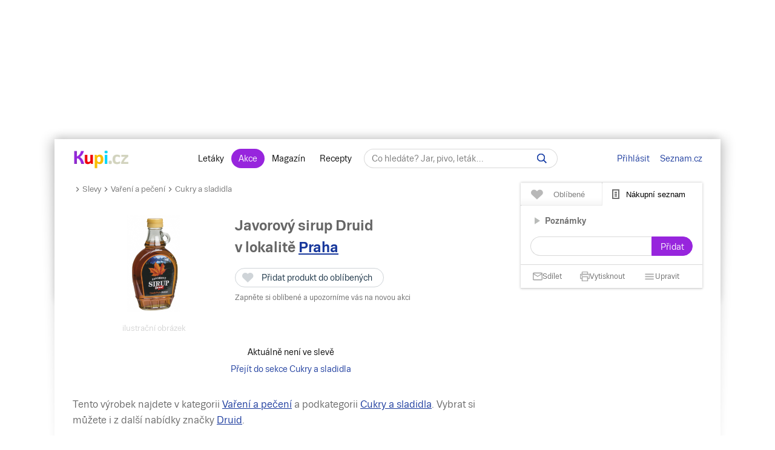

--- FILE ---
content_type: text/html; charset=UTF-8
request_url: https://www.kupi.cz/graph
body_size: 2278
content:
    <div id="container" data-init="" style="min-width: 310px; height: 230px; margin: 0 auto"></div>

    <script>
        function setDates(getDates, count){

            var thisDates = [];
            var nowDate = new Date(new Date().getTime()).toLocaleDateString();

            if(!count){
                count = 7;
            }
            if(window.innerWidth <= 767){
                count = 30;
            }

            for(var item in getDates){
                if(getDates[item].replace('<br>',' ') === nowDate){
                    nowDatePoint = Math.ceil(item / count);
                    count = 1;
                }

                if(item % count === 0){
                    var date = getDates[item].split('.');
                    if(window.innerWidth <= 1200){
                        thisDates.push(date[0] +'. '+date[1] + '. ' +date[2]);
                    }else{
                        thisDates.push(date[0] +'. '+date[1] + '.<br>' +date[2]);
                    }
                }
            }
            return thisDates;
        }
        var graph_data = {"low":"[1764889200000, 55.96, https:\/\/img.kupi.cz\/kupi\/thumbs\/loga_shopy\/ygZmGrYNGE4E6Zs3KYSDUpx4rw9NqcoY_80.jpg], [1764975600000, 55.96, https:\/\/img.kupi.cz\/kupi\/thumbs\/loga_shopy\/ygZmGrYNGE4E6Zs3KYSDUpx4rw9NqcoY_80.jpg], [1765062000000, 55.96, https:\/\/img.kupi.cz\/kupi\/thumbs\/loga_shopy\/ygZmGrYNGE4E6Zs3KYSDUpx4rw9NqcoY_80.jpg], [1765148400000, 55.96, https:\/\/img.kupi.cz\/kupi\/thumbs\/loga_shopy\/ygZmGrYNGE4E6Zs3KYSDUpx4rw9NqcoY_80.jpg], [1765234800000, 55.96, https:\/\/img.kupi.cz\/kupi\/thumbs\/loga_shopy\/ygZmGrYNGE4E6Zs3KYSDUpx4rw9NqcoY_80.jpg], [1765321200000, 55.96, https:\/\/img.kupi.cz\/kupi\/thumbs\/loga_shopy\/ygZmGrYNGE4E6Zs3KYSDUpx4rw9NqcoY_80.jpg], [1765407600000, 55.96, https:\/\/img.kupi.cz\/kupi\/thumbs\/loga_shopy\/ygZmGrYNGE4E6Zs3KYSDUpx4rw9NqcoY_80.jpg], [1765494000000, 55.96, https:\/\/img.kupi.cz\/kupi\/thumbs\/loga_shopy\/ygZmGrYNGE4E6Zs3KYSDUpx4rw9NqcoY_80.jpg], [1765580400000, 55.96, https:\/\/img.kupi.cz\/kupi\/thumbs\/loga_shopy\/ygZmGrYNGE4E6Zs3KYSDUpx4rw9NqcoY_80.jpg], [1765666800000, 55.96, https:\/\/img.kupi.cz\/kupi\/thumbs\/loga_shopy\/ygZmGrYNGE4E6Zs3KYSDUpx4rw9NqcoY_80.jpg], [1765753200000, 55.96, https:\/\/img.kupi.cz\/kupi\/thumbs\/loga_shopy\/ygZmGrYNGE4E6Zs3KYSDUpx4rw9NqcoY_80.jpg], [1765839600000, 55.96, https:\/\/img.kupi.cz\/kupi\/thumbs\/loga_shopy\/ygZmGrYNGE4E6Zs3KYSDUpx4rw9NqcoY_80.jpg], [1765926000000, 55.96, https:\/\/img.kupi.cz\/kupi\/thumbs\/loga_shopy\/ygZmGrYNGE4E6Zs3KYSDUpx4rw9NqcoY_80.jpg], [1766012400000, 55.96, https:\/\/img.kupi.cz\/kupi\/thumbs\/loga_shopy\/ygZmGrYNGE4E6Zs3KYSDUpx4rw9NqcoY_80.jpg], [1766098800000, 55.96, https:\/\/img.kupi.cz\/kupi\/thumbs\/loga_shopy\/ygZmGrYNGE4E6Zs3KYSDUpx4rw9NqcoY_80.jpg], [1766185200000, 55.96, https:\/\/img.kupi.cz\/kupi\/thumbs\/loga_shopy\/ygZmGrYNGE4E6Zs3KYSDUpx4rw9NqcoY_80.jpg], [1766271600000, 55.96, https:\/\/img.kupi.cz\/kupi\/thumbs\/loga_shopy\/ygZmGrYNGE4E6Zs3KYSDUpx4rw9NqcoY_80.jpg], [1766358000000, 55.96, https:\/\/img.kupi.cz\/kupi\/thumbs\/loga_shopy\/ygZmGrYNGE4E6Zs3KYSDUpx4rw9NqcoY_80.jpg], [1766444400000, 55.96, https:\/\/img.kupi.cz\/kupi\/thumbs\/loga_shopy\/ygZmGrYNGE4E6Zs3KYSDUpx4rw9NqcoY_80.jpg], [1766530800000, 55.96, https:\/\/img.kupi.cz\/kupi\/thumbs\/loga_shopy\/ygZmGrYNGE4E6Zs3KYSDUpx4rw9NqcoY_80.jpg], [1766617200000, 55.96, https:\/\/img.kupi.cz\/kupi\/thumbs\/loga_shopy\/ygZmGrYNGE4E6Zs3KYSDUpx4rw9NqcoY_80.jpg], [1766703600000, 55.96, https:\/\/img.kupi.cz\/kupi\/thumbs\/loga_shopy\/ygZmGrYNGE4E6Zs3KYSDUpx4rw9NqcoY_80.jpg], [1766790000000, 55.96, https:\/\/img.kupi.cz\/kupi\/thumbs\/loga_shopy\/ygZmGrYNGE4E6Zs3KYSDUpx4rw9NqcoY_80.jpg]","avg":"[1764889200000, 55.96, ], [1764975600000, 55.96, ], [1765062000000, 55.96, ], [1765148400000, 55.96, ], [1765234800000, 55.96, ], [1765321200000, 55.96, ], [1765407600000, 55.96, ], [1765494000000, 55.96, ], [1765580400000, 55.96, ], [1765666800000, 55.96, ], [1765753200000, 55.96, ], [1765839600000, 55.96, ], [1765926000000, 55.96, ], [1766012400000, 55.96, ], [1766098800000, 55.96, ], [1766185200000, 55.96, ], [1766271600000, 55.96, ], [1766358000000, 55.96, ], [1766444400000, 55.96, ], [1766530800000, 55.96, ], [1766617200000, 55.96, ], [1766703600000, 55.96, ], [1766790000000, 55.96, ]","bef":"","unit":"100 ml"},
            avgs = graph_data.avg.split('], ['),
            dates = [];
            newDates = [];
            avg_values = [];
            low_imgs = [];
            lows = graph_data.low.split('], [');
            low_values = [],
            now_date = new Date(),
            now_date = getFormatedDateToGraph(now_date),
            now_date_point = null,
            nowDatePoint = null
            plot_width = null,
            plot_color = null;
        for(i in avgs) {
            var avg = avgs[i].replace(/\[/gi, "").replace(/\]/gi, "").split(','),
                avg_date = parseInt(avg[0]),
                avg_date = new Date(avg_date),
                formated_date = getFormatedDateToGraph(avg_date),
                avg_val = parseFloat($.trim(avg[1]));
            if(formated_date == now_date) {
                now_date_point = i;
            }

            newDates.push(avg_date.toLocaleDateString('cs-CZ'));
            dates.push(formated_date);
            avg_values.push(avg_val);
        }
        for(i in lows) {
            var low = lows[i].replace(/\[/gi, "").replace(/\]/gi, "").split(','),
                low_date = parseInt(low[0]),
                low_date = new Date(low_date),
                formated_date = getFormatedDateToGraph(low_date),
                low_val = parseFloat($.trim(low[1]));
            low_imgs[formated_date] = low[2];
            low_values.push(low_val);
        }
        var cmn_values = [],
            cmn_imgs = [];
        cmns = graph_data.bef.split('], [');

        for(i in cmns) {
            var cmn = cmns[i].replace(/\[/gi, "").replace(/\]/gi, "").split(','),
                cmn_date = parseInt(cmn[0]),
                cmn_date = new Date(cmn_date),
                formated_date = getFormatedDateToGraph(cmn_date),
                cmn_val = parseFloat($.trim(cmn[1]));
            cmn_imgs[formated_date] = cmn[2];
            cmn_values.push(cmn_val);
        }
        if(now_date_point) {
            now_date_point = now_date_point - (avg_values.length - dates.length);
            plot_width = 2;
            plot_color = '#5176EB';
        }

        getDates = setDates(newDates, 14);
        avg_values = avg_values.slice(-getDates.length);
        cmn_values = cmn_values.slice(-getDates.length);
        low_values = low_values.slice(-getDates.length);

        if(!now_date_point) {
            var new_dates = [],
                diffdate = new Date(2026, 1, 2);
            for(d in dates) {
                var date = dates[d].replace('<br>','').split('.'),
                    curr_date = new Date(date[2], date[1]-1, date[0]);
                new_dates.push(curr_date);
            }
            new_dates.sort(function(a, b) {
                var distancea = Math.abs(diffdate - a);
                var distanceb = Math.abs(diffdate - b);
                return distancea - distanceb;
            });
            var closest_date = new_dates[0],
                closest_date = getFormatedDateToGraph(closest_date);
            for(d in dates) {
                if(dates[d] == closest_date && d < dates.length - 1) {
                    now_date_point = d-0.5;
                }
            }
            if(now_date_point) {
                plot_width = 2;
                plot_color = '#5176EB';
            }
        }


        $(function () {
            $('#container').highcharts({
                chart: {
                    height: window.innerWidth <= 767 ? 260 : 230,
                    style: {
                        fontFamily: "'Trivia Seznam', Arial, sans-serif"
                    }
                },
                title: {
                    text: ''
                },
                xAxis: {
                    categories: getDates,
                    plotLines: [{
                        color: plot_color,
                        width: plot_width,
                        value: nowDatePoint
                    },
                        {
                            color: "#C0D0E0",
                            width: 1,
                            value: -0.5
                        }]
                },
                yAxis: {
                    title: {
                        text: ''
                    },
                    labels: {
                        formatter: function () {
                            return this.value + ' Kč / 100 ml';
                        }
                    }
                },
                tooltip: {
                    enabled: true,
                    shared: false,
                    borderRadius: 14,
                    shadow: false,
                    useHTML: true,
                    style: {
                        fontSize: '.8em'
                    },
                    formatter: function() {
                        var priceResult = (this.y > 0) ? number_format(this.y, 2, ',', ' ') + '/ 100 ml' : 'Není akce';
                        return '<span class="graph-circle" style="background:'+this.color+'"></span>' + this.x.replace('<br>', ' ') + '<br /><strong>'+ priceResult + '</strong>';
                    }
                },
                legend: {
                    layout: ('horizontal'),
                    align: (window.innerWidth <= 767 ? 'left' : 'center'),
                    x:(window.innerWidth <= 767 ? -10 : 0),
                    y: 0,
                    verticalAlign: ('top'),
                    borderWidth: 0,
                    itemMarginTop: 0,
                    itemMarginBottom:0,
                    padding: 3,
                    itemWidth: (window.innerWidth <= 767 ? 300 : '')
                },
                series: [{
                    name: 'Nejnižší akční cena',
                    marker: {
                        symbol: 'circle',
                        fillColor: '#FFFFFF',
                        lineColor: '#27D62C',
                        lineWidth: 1,
                        states: {
                            hover: {
                                fillColor: '#FFFFFF',
                                lineColor: '#27D62C',
                                lineWidth: 1
                            }
                        }
                    },
                    zones: [{
                        color: '#27D62C'
                    }],
                    data: low_values
                },
                    {
                        name: 'Běžná cena',
                        marker: {
                            symbol: 'circle',
                            fillColor: '#fff',
                            lineColor: '#FF7F0E',
                            lineWidth: 1,
                            states: {
                                hover: {
                                    fillColor: '#FFFFFF',
                                    lineColor: '#FF7F0E',
                                    lineWidth: 1
                                }
                            }
                        },
                        zones: [{
                            color: '#FF7F0E'
                        }],
                        data: cmn_values,
                        dashStyle: 'dash'
                    },
                    {
                        name: 'Průměrná akční cena',
                        marker: {
                            symbol: 'circle',
                            fillColor: '#FFFFFF',
                            lineColor: '#9725DD',
                            lineWidth: 1,
                            states: {
                                hover: {
                                    fillColor: '#FFFFFF',
                                    lineColor: '#9725DD',
                                    lineWidth: 1
                                }
                            }
                        },
                        zones: [{
                            color: '#9725DD'
                        }],
                        data: avg_values,
                        dashStyle: 'dash'
                    }]
            });
        });
        $(document).on('mouseleave', '.highcharts-container', function(){
            $('.highcharts-container .tooltip_el').remove();
        });
    </script>


--- FILE ---
content_type: text/css
request_url: https://www.kupi.cz/static/icons/icomoon/style.css
body_size: 621
content:
@font-face {
  font-family: 'icomoon';
  src:  url('fonts/icomoon.eot?c5guxo');
  src:  url('fonts/icomoon.eot?c5guxo#iefix') format('embedded-opentype'),
    url('fonts/icomoon.ttf?c5guxo') format('truetype'),
    url('fonts/icomoon.woff?c5guxo') format('woff'),
    url('fonts/icomoon.svg?c5guxo#icomoon') format('svg');
  font-weight: normal;
  font-style: normal;
  font-display: block;
}

[class^="icon-"], [class*=" icon-"] {
  /* use !important to prevent issues with browser extensions that change fonts */
  font-family: 'icomoon' !important;
  speak: none;
  font-style: normal;
  font-weight: normal;
  font-variant: normal;
  text-transform: none;
  line-height: 1;

  /* Better Font Rendering =========== */
  -webkit-font-smoothing: antialiased;
  -moz-osx-font-smoothing: grayscale;
}

.icon-bookmarks:before {
  content: "\e92d";
}
.icon-star-half:before {
  content: "\e92e";
}
.icon-star-full:before {
  content: "\e92f";
}
.icon-star-empty:before {
  content: "\e930";
}
.icon-hammer:before {
  content: "\e931";
}
.icon-cogs:before {
  content: "\e932";
}
.icon-cog:before {
  content: "\e933";
}
.icon-krizek:before {
  content: "\e934";
  color: #e2001a;
}
.icon-sipka .path1:before {
  content: "\e935";
  color: rgb(50, 32, 76);
}
.icon-sipka .path2:before {
  content: "\e936";
  margin-left: -1em;
  color: rgb(255, 255, 255);
}
.icon-sipka .path3:before {
  content: "\e937";
  margin-left: -1em;
  color: rgb(255, 255, 255);
}
.icon-pencil:before {
  content: "\e92b";
}
.icon-pencil2:before {
  content: "\e92c";
}
.icon-clock:before {
  content: "\e94e";
}
.icon-heart:before {
  content: "\e926";
}
.icon-notification:before {
  content: "\e920";
}
.icon-crying:before {
  content: "\e914";
}
.icon-frustrated:before {
  content: "\e915";
}
.icon-sleepy:before {
  content: "\e916";
}
.icon-wondering:before {
  content: "\e917";
}
.icon-neutral:before {
  content: "\e918";
}
.icon-confused:before {
  content: "\e919";
}
.icon-shocked:before {
  content: "\e91a";
}
.icon-angry:before {
  content: "\e91b";
}
.icon-grin:before {
  content: "\e91c";
}
.icon-sad:before {
  content: "\e91d";
}
.icon-tongue:before {
  content: "\e91e";
}
.icon-smile:before {
  content: "\e91f";
}
.icon-minus:before {
  content: "\e90d";
}
.icon-plus5:before {
  content: "\e90c";
}
.icon-heart-kupi:before {
  content: "\e92a";
}
.icon-android_icon:before {
  content: "\e901";
  color: #9725dd;
}
.icon-close:before {
  content: "\e902";
  color: #9725dd;
}
.icon-check:before {
  content: "\e903";
  color: #9725dd;
}
.icon-letak:before {
  content: "\e904";
  color: #9725dd;
}
.icon-pin:before {
  content: "\e905";
  color: #9725dd;
}
.icon-user:before {
  content: "\e900";
  color: #9725dd;
}
.icon-heart-outlined:before {
  content: "\e928";
}
.icon-heart3:before {
  content: "\e929";
}
.icon-circle-with-minus:before {
  content: "\e90e";
}
.icon-plus4:before {
  content: "\e90b";
}
.icon-select-arrows:before {
  content: "\e906";
}
.icon-heart2:before {
  content: "\e927";
}
.icon-caution:before {
  content: "\e925";
}
.icon-warning:before {
  content: "\e923";
}
.icon-notice:before {
  content: "\e924";
}
.icon-minus3:before {
  content: "\e912";
}
.icon-minus4:before {
  content: "\e913";
}
.icon-plus:before {
  content: "\e907";
}
.icon-plus2:before {
  content: "\e908";
}
.icon-exclamation-circle:before {
  content: "\e922";
}
.icon-minus-circle:before {
  content: "\e910";
}
.icon-alert-triangle:before {
  content: "\e921";
}
.icon-navigate_before:before {
  content: "\e408";
}
.icon-navigate_next:before {
  content: "\e409";
}
.icon-keyboard_arrow_left:before {
  content: "\e314";
}
.icon-keyboard_arrow_right:before {
  content: "\e315";
}
.icon-ribbon:before {
  content: "\e009";
}
.icon-skip-back:before {
  content: "\e050";
}
.icon-skip-forward:before {
  content: "\e056";
}
.icon-head:before {
  content: "\e074";
}
.icon-arrow-left:before {
  content: "\e094";
}
.icon-arrow-right:before {
  content: "\e095";
}
.icon-arrow-up:before {
  content: "\e096";
}
.icon-arrow-down:before {
  content: "\e097";
}
.icon-minus5:before {
  content: "\e115";
}
.icon-check2:before {
  content: "\e116";
}
.icon-cross:before {
  content: "\e117";
}
.icon-minus2:before {
  content: "\e911";
}
.icon-add_circle:before {
  content: "\e909";
}
.icon-circle-minus:before {
  content: "\e90f";
}
.icon-plus3:before {
  content: "\e90a";
}


--- FILE ---
content_type: application/javascript
request_url: https://www.kupi.cz/static/dist/mandatory.1faefab8720c4c77ea3d.js
body_size: 1229
content:
function Mandatory(){this.options={continueInit:!1,mandatory:$("[data-mandatory]")},this.mailValidate(this.options,this.registration,this.ajax),this.signUp('[data-action="signup"]',this.options,this.ajax),this.resetHpLink('[data-action="link-hp"]'),this.sections()}Mandatory.prototype={ajax:function(t){$.ajax({type:t.type,url:t.url,dataType:"jsonp",data:t.data,beforeSend:function(){"function"==typeof t.beforeSend?t.beforeSend():($(t.el).closest(".js-form").addClass("disabled"),$(t.el).closest(".js-form").find(".spinner-absolute").removeClass("hdn"))},success:function(e){"function"==typeof t.success&&t.success(e)},complete:function(){$(t.el).closest(".js-box").removeClass("disabled"),$(".spinner-absolute").addClass("hdn"),$(".spinner").remove()}})},mailValidate:function(t,e,s){var a=!0;$(document).on("click","[data-url]",function(t){t.preventDefault()}),$(document).on("click",'[data-check="email"]',function(t){t.preventDefault(),!0===a&&($(".answer").remove(),$('[name="email"]').closest("td").removeClass())}),$(document).on("click",'[data-action="registration"]',function(){var n,o,i=$(this).closest("form").find('input[data-check="email"]');$(".notify").remove(),!0===a&&(n=i,o={true:{ok:{text:"Váš e-mail je ok.",status:"success"},ok_no_smtp:{text:"Váš e-mail je ok.",status:"success"},smtp_error:{text:"Váš e-mail je ok.",status:"error"}},false:{invalid:{text:"E-mail není ve správném tvaru.",status:"error"},email_is_used:{text:"E-mail se již používá.",status:"error"},smtp_email_not_found:{text:"E-mail neexistuje.",status:"error"},invalid_domain:{text:"E-mail je neplatný.",status:"error"},smtp_error:{text:"E-mail je neplatný.",status:"error"}}},$.ajax({type:"POST",url:"/email-check",data:{email:n.val()},beforeSend:function(){a=!1,$(".js-form").addClass("disabled"),$(".notify").remove(),$('<span role="tooltip" tabindex="-1" aria-atomic="true" class="answer spinner"><span class="js-loader"></span>Kontroluji platnost e-mailu.</span>').appendTo(n.closest("td")).focus(),n.closest("td").removeClass("error success")},success:function(a){var i={status:JSON.parse(a).email,index:JSON.parse(a).status.toLowerCase()};t.continueInit=i.status,$(".spinner").remove(),$('<span role="tooltip" tabindex="-1" aria-atomic="true" class="answer notify">'+o[i.status][i.index].text+"</span>").appendTo(n.closest("td")).focus(),n.closest("td").removeClass("error success").addClass(o[i.status][i.index].status),n.attr("data-validity",o[i.status][i.index].status),!0===i.status?e(n,s):$(".js-form").removeClass("disabled")},complete:function(){a=!0}}))})},registration:function(t,e){var s=t.closest("form"),a=s.find("[data-url]").attr("data-url"),n={};s.find("input[data-send]").each(function(){n[$(this).attr("name")]=$(this).val()}),n.leafletId=$("#leaflet_id").val(),n.mandatory=!!t.closest("form").data("mandatory"),n.token=window.csrfPopupToken,n.url=window.location.pathname+location.search;var o={type:"POST",url:"/popup/"+a+"?jsoncallback=?",data:n,dataType:"jsonp",beforeSend:function(){$(".notify").remove(),$('<span class="answer spinner"><span class="js-loader"></span>Registruji...</span>').appendTo(t.closest("td")),$(".js-form").addClass("disabled")},success:function(e){if(4!==e.response&&303!==e.status&&e)$(".notify").empty(),$('<span class="notify error">'+e.notify+"</span>").insertBefore(t);else{var s=$("input#fav_login");s.length&&setCookieKupi("fav_login",s.val(),5),$(".js-form").removeClass("disabled"),location.reload()}}};e(o),o=null},signUp:function(t,e,s){$(document).on("click",t,function(e){e.preventDefault();var a=$(this).closest("form"),n=a.find("[data-url]").attr("data-url"),o={};a.find("input[data-send]").each(function(){o[$(this).attr("name")]="checkbox"===$(this).attr("type")?$(this).is(":checked"):$(this).val()}),o.leafletId=$("#leaflet_id").val(),o.mandatory=!1,o.token=window.csrfPopupToken;var i={el:t,type:"POST",url:"/popup/"+n+"?jsoncallback=?",data:o,beforeSend:function(){$(".spinner-absolute").removeClass("hdn"),$(".notify").remove()},success:function(e){var s=$("input#fav_login");s.length&&setCookieKupi("fav_login",s.val(),5),$(".notify").empty(),e.user&&1===e.user.auth||310===e.status||303===e.status?location.reload():$('<span class="notify error">Přihlášení se nezdařilo</span>').insertBefore(t)}};s(i),i=null})},resetHpLink:function(t){$(document).on("click",t,function(t){t.preventDefault(),$.colorbox.close()})},sections:function(t){var e={};$(document).on("click","[data-toggle]",function(t){t.preventDefault(),(e={thisEl:$(this),thisSection:$(this).closest(".js-box").find($("[data-section="+$(this).data("toggle")+"]")),thisbBox:$(this).closest(".js-box").find(".section-box")}).thisbBox.css({"margin-left":"-"+100*e.thisSection.index()+"%"}),e.thisEl.closest(".js-box").find("[data-toggle]").removeClass("active"),!1===e.thisEl.hasClass("active")&&e.thisEl.addClass("active")})}},$(document).ready(function(){new Mandatory});